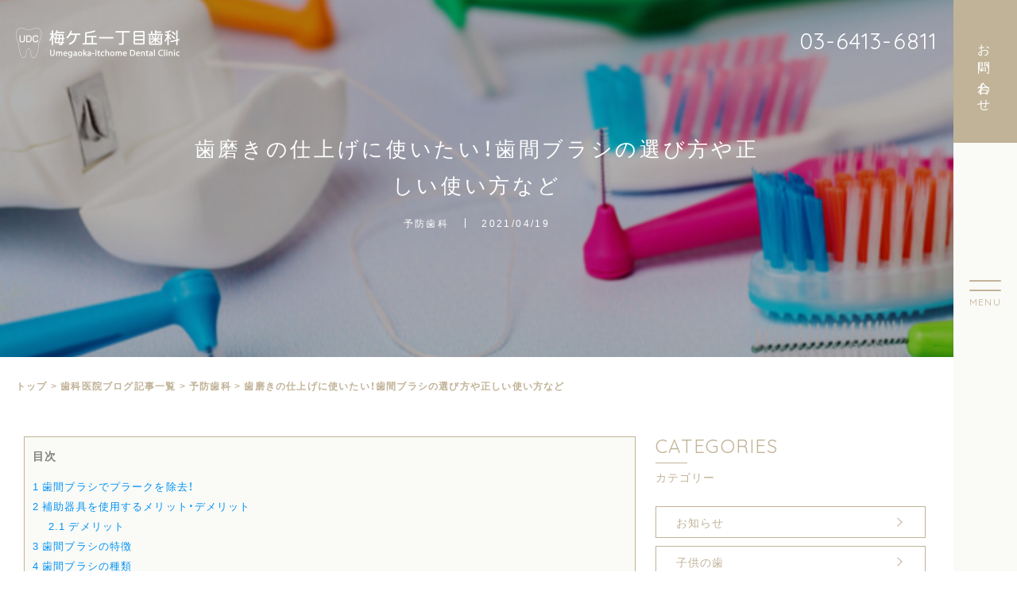

--- FILE ---
content_type: text/html; charset=UTF-8
request_url: https://umegaoka-1-shika.com/blog/i-want-to-use-my-toothpaste-to-finish-my-teeth-how-to-choose-between-the-toothpaste-and-the-right-way-to-use-it/
body_size: 15901
content:
<!DOCTYPE html>
<html lang="ja">
<head>
	<!-- Global site tag (gtag.js) - Google Analytics -->
	<script async src="https://www.googletagmanager.com/gtag/js?id=G-87RSL82MY7"></script>
	<script>
	  window.dataLayer = window.dataLayer || [];
	  function gtag(){dataLayer.push(arguments);}
	  gtag('js', new Date());
	
	  gtag('config', 'G-87RSL82MY7');
	  gtag('config', 'UA-85384959-4');

	</script>
	<meta charset="UTF-8">
	<meta http-equiv="X-UA-Compatible" content="IE=edge,chrome=1">
	<meta http-equiv="imagetoolbar" content="no">
	<meta name="format-detection" content="telephone=no,address=no,email=no">
	<meta name="viewport" content="width=device-width,initial-scale=1.0">
	
	<link rel="stylesheet" href="https://umegaoka-1-shika.com/wp/wp-content/themes/shika/style.css">
	<link rel="stylesheet" href="https://umegaoka-1-shika.com/wp/wp-content/themes/shika/assets/css/style.css">
	
	
	
	<script src="https://kit.fontawesome.com/8132235cb1.js" crossorigin="anonymous"></script>
		
	<!--[if lt IE 9]>
		<script src="https://cdnjs.cloudflare.com/ajax/libs/html5shiv/3.7.3/html5shiv.min.js"></script>
		<script src="https://cdnjs.cloudflare.com/ajax/libs/respond.js/1.4.2/respond.min.js"></script>
	<![endif]-->
	
		
	
		<!-- All in One SEO 4.1.3.4 -->
		<title>歯磨きの仕上げに使いたい！歯間ブラシの選び方や正しい使い方など | 梅ヶ丘一丁目歯科|世田谷区梅ヶ丘駅の歯医者</title>
		<meta name="description" content="梅ヶ丘一丁目歯科|世田谷区梅ヶ丘駅の歯医者 目次1 歯間ブラシでプラークを除去！2 補助器具を使用するメリット・デメリット2.1 デメリット3 歯間ブラシの特徴4 歯間ブラシの種類5 歯間ブラシの選び方6 歯間ブラシの使い方6.1 取り替え時期7 補助器具を使用す […] 目次1 歯間ブラシでプラークを除去！2 補助器具を使用するメリット・デメリット2.1 デメリット3 歯間ブラシの特徴4 歯間ブラシの種類5 歯間ブラシの選び方6 歯間ブラシの使い方6.1 取り替え時期7 補助器具を使用す […]"/>
		<meta name="robots" content="max-snippet:-1, max-image-preview:large, max-video-preview:-1"/>
		<link rel="canonical" href="https://umegaoka-1-shika.com/blog/i-want-to-use-my-toothpaste-to-finish-my-teeth-how-to-choose-between-the-toothpaste-and-the-right-way-to-use-it/" />
		<meta property="og:site_name" content="梅ヶ丘一丁目歯科|世田谷区梅ヶ丘駅の歯医者 | 梅ヶ丘一丁目歯科は小田急線「梅ヶ丘」駅から徒歩すぐのところにある歯科医院です。歯科医師として30年以上のキャリアを誇る院長が、一人ひとりに寄り添いながら歯のトラブルを解決。" />
		<meta property="og:type" content="article" />
		<meta property="og:title" content="歯磨きの仕上げに使いたい！歯間ブラシの選び方や正しい使い方など | 梅ヶ丘一丁目歯科|世田谷区梅ヶ丘駅の歯医者" />
		<meta property="og:description" content="梅ヶ丘一丁目歯科|世田谷区梅ヶ丘駅の歯医者 目次1 歯間ブラシでプラークを除去！2 補助器具を使用するメリット・デメリット2.1 デメリット3 歯間ブラシの特徴4 歯間ブラシの種類5 歯間ブラシの選び方6 歯間ブラシの使い方6.1 取り替え時期7 補助器具を使用す […] 目次1 歯間ブラシでプラークを除去！2 補助器具を使用するメリット・デメリット2.1 デメリット3 歯間ブラシの特徴4 歯間ブラシの種類5 歯間ブラシの選び方6 歯間ブラシの使い方6.1 取り替え時期7 補助器具を使用す […]" />
		<meta property="og:url" content="https://umegaoka-1-shika.com/blog/i-want-to-use-my-toothpaste-to-finish-my-teeth-how-to-choose-between-the-toothpaste-and-the-right-way-to-use-it/" />
		<meta property="og:image" content="https://umegaoka-1-shika.com/wp/wp-content/uploads/2020/12/img-blog01.jpg" />
		<meta property="og:image:secure_url" content="https://umegaoka-1-shika.com/wp/wp-content/uploads/2020/12/img-blog01.jpg" />
		<meta property="og:image:width" content="770" />
		<meta property="og:image:height" content="480" />
		<meta property="article:published_time" content="2021-04-19T06:34:41Z" />
		<meta property="article:modified_time" content="2021-08-20T09:57:08Z" />
		<meta name="twitter:card" content="summary" />
		<meta name="twitter:domain" content="umegaoka-1-shika.com" />
		<meta name="twitter:title" content="歯磨きの仕上げに使いたい！歯間ブラシの選び方や正しい使い方など | 梅ヶ丘一丁目歯科|世田谷区梅ヶ丘駅の歯医者" />
		<meta name="twitter:description" content="梅ヶ丘一丁目歯科|世田谷区梅ヶ丘駅の歯医者 目次1 歯間ブラシでプラークを除去！2 補助器具を使用するメリット・デメリット2.1 デメリット3 歯間ブラシの特徴4 歯間ブラシの種類5 歯間ブラシの選び方6 歯間ブラシの使い方6.1 取り替え時期7 補助器具を使用す […] 目次1 歯間ブラシでプラークを除去！2 補助器具を使用するメリット・デメリット2.1 デメリット3 歯間ブラシの特徴4 歯間ブラシの種類5 歯間ブラシの選び方6 歯間ブラシの使い方6.1 取り替え時期7 補助器具を使用す […]" />
		<meta name="twitter:image" content="https://umegaoka-1-shika.com/wp/wp-content/uploads/2020/12/img-blog01.jpg" />
		<script type="application/ld+json" class="aioseo-schema">
			{"@context":"https:\/\/schema.org","@graph":[{"@type":"WebSite","@id":"https:\/\/umegaoka-1-shika.com\/#website","url":"https:\/\/umegaoka-1-shika.com\/","name":"\u6885\u30f6\u4e18\u4e00\u4e01\u76ee\u6b6f\u79d1|\u4e16\u7530\u8c37\u533a\u6885\u30f6\u4e18\u99c5\u306e\u6b6f\u533b\u8005","description":"\u6885\u30f6\u4e18\u4e00\u4e01\u76ee\u6b6f\u79d1\u306f\u5c0f\u7530\u6025\u7dda\u300c\u6885\u30f6\u4e18\u300d\u99c5\u304b\u3089\u5f92\u6b69\u3059\u3050\u306e\u3068\u3053\u308d\u306b\u3042\u308b\u6b6f\u79d1\u533b\u9662\u3067\u3059\u3002\u6b6f\u79d1\u533b\u5e2b\u3068\u3057\u306630\u5e74\u4ee5\u4e0a\u306e\u30ad\u30e3\u30ea\u30a2\u3092\u8a87\u308b\u9662\u9577\u304c\u3001\u4e00\u4eba\u3072\u3068\u308a\u306b\u5bc4\u308a\u6dfb\u3044\u306a\u304c\u3089\u6b6f\u306e\u30c8\u30e9\u30d6\u30eb\u3092\u89e3\u6c7a\u3002","publisher":{"@id":"https:\/\/umegaoka-1-shika.com\/#organization"}},{"@type":"Organization","@id":"https:\/\/umegaoka-1-shika.com\/#organization","name":"\u6885\u30f6\u4e18\u4e00\u4e01\u76ee\u6b6f\u79d1","url":"https:\/\/umegaoka-1-shika.com\/","logo":{"@type":"ImageObject","@id":"https:\/\/umegaoka-1-shika.com\/#organizationLogo","url":"https:\/\/umegaoka-1-shika.com\/wp\/wp-content\/uploads\/2021\/01\/logo_sp.png","width":"412","height":"76"},"image":{"@id":"https:\/\/umegaoka-1-shika.com\/#organizationLogo"}},{"@type":"BreadcrumbList","@id":"https:\/\/umegaoka-1-shika.com\/blog\/i-want-to-use-my-toothpaste-to-finish-my-teeth-how-to-choose-between-the-toothpaste-and-the-right-way-to-use-it\/#breadcrumblist","itemListElement":[{"@type":"ListItem","@id":"https:\/\/umegaoka-1-shika.com\/#listItem","position":"1","item":{"@type":"WebPage","@id":"https:\/\/umegaoka-1-shika.com\/","name":"\u30db\u30fc\u30e0","description":"\u6885\u30f6\u4e18\u4e00\u4e01\u76ee\u6b6f\u79d1\u306f\u5c0f\u7530\u6025\u7dda\u300c\u6885\u30f6\u4e18\u300d\u99c5\u304b\u3089\u5f92\u6b69\u3059\u3050\u306e\u3068\u3053\u308d\u306b\u3042\u308b\u6b6f\u79d1\u533b\u9662\u3067\u3059\u3002\u6b6f\u79d1\u533b\u5e2b\u3068\u3057\u306630\u5e74\u4ee5\u4e0a\u306e\u30ad\u30e3\u30ea\u30a2\u3092\u8a87\u308b\u9662\u9577\u304c\u3001\u4e00\u4eba\u3072\u3068\u308a\u306b\u5bc4\u308a\u6dfb\u3044\u306a\u304c\u3089\u6b6f\u306e\u30c8\u30e9\u30d6\u30eb\u3092\u89e3\u6c7a\u3002","url":"https:\/\/umegaoka-1-shika.com\/"},"nextItem":"https:\/\/umegaoka-1-shika.com\/blog\/i-want-to-use-my-toothpaste-to-finish-my-teeth-how-to-choose-between-the-toothpaste-and-the-right-way-to-use-it\/#listItem"},{"@type":"ListItem","@id":"https:\/\/umegaoka-1-shika.com\/blog\/i-want-to-use-my-toothpaste-to-finish-my-teeth-how-to-choose-between-the-toothpaste-and-the-right-way-to-use-it\/#listItem","position":"2","item":{"@type":"WebPage","@id":"https:\/\/umegaoka-1-shika.com\/blog\/i-want-to-use-my-toothpaste-to-finish-my-teeth-how-to-choose-between-the-toothpaste-and-the-right-way-to-use-it\/","name":"\u6b6f\u78e8\u304d\u306e\u4ed5\u4e0a\u3052\u306b\u4f7f\u3044\u305f\u3044\uff01\u6b6f\u9593\u30d6\u30e9\u30b7\u306e\u9078\u3073\u65b9\u3084\u6b63\u3057\u3044\u4f7f\u3044\u65b9\u306a\u3069","description":"\u6885\u30f6\u4e18\u4e00\u4e01\u76ee\u6b6f\u79d1|\u4e16\u7530\u8c37\u533a\u6885\u30f6\u4e18\u99c5\u306e\u6b6f\u533b\u8005 \u76ee\u6b211 \u6b6f\u9593\u30d6\u30e9\u30b7\u3067\u30d7\u30e9\u30fc\u30af\u3092\u9664\u53bb\uff012 \u88dc\u52a9\u5668\u5177\u3092\u4f7f\u7528\u3059\u308b\u30e1\u30ea\u30c3\u30c8\u30fb\u30c7\u30e1\u30ea\u30c3\u30c82.1 \u30c7\u30e1\u30ea\u30c3\u30c83 \u6b6f\u9593\u30d6\u30e9\u30b7\u306e\u7279\u5fb44 \u6b6f\u9593\u30d6\u30e9\u30b7\u306e\u7a2e\u985e5 \u6b6f\u9593\u30d6\u30e9\u30b7\u306e\u9078\u3073\u65b96 \u6b6f\u9593\u30d6\u30e9\u30b7\u306e\u4f7f\u3044\u65b96.1 \u53d6\u308a\u66ff\u3048\u6642\u671f7 \u88dc\u52a9\u5668\u5177\u3092\u4f7f\u7528\u3059 [\u2026] \u76ee\u6b211 \u6b6f\u9593\u30d6\u30e9\u30b7\u3067\u30d7\u30e9\u30fc\u30af\u3092\u9664\u53bb\uff012 \u88dc\u52a9\u5668\u5177\u3092\u4f7f\u7528\u3059\u308b\u30e1\u30ea\u30c3\u30c8\u30fb\u30c7\u30e1\u30ea\u30c3\u30c82.1 \u30c7\u30e1\u30ea\u30c3\u30c83 \u6b6f\u9593\u30d6\u30e9\u30b7\u306e\u7279\u5fb44 \u6b6f\u9593\u30d6\u30e9\u30b7\u306e\u7a2e\u985e5 \u6b6f\u9593\u30d6\u30e9\u30b7\u306e\u9078\u3073\u65b96 \u6b6f\u9593\u30d6\u30e9\u30b7\u306e\u4f7f\u3044\u65b96.1 \u53d6\u308a\u66ff\u3048\u6642\u671f7 \u88dc\u52a9\u5668\u5177\u3092\u4f7f\u7528\u3059 [\u2026]","url":"https:\/\/umegaoka-1-shika.com\/blog\/i-want-to-use-my-toothpaste-to-finish-my-teeth-how-to-choose-between-the-toothpaste-and-the-right-way-to-use-it\/"},"previousItem":"https:\/\/umegaoka-1-shika.com\/#listItem"}]},{"@type":"Person","@id":"https:\/\/umegaoka-1-shika.com\/blog\/author\/umegaoka1\/#author","url":"https:\/\/umegaoka-1-shika.com\/blog\/author\/umegaoka1\/","name":"umegaoka1","image":{"@type":"ImageObject","@id":"https:\/\/umegaoka-1-shika.com\/blog\/i-want-to-use-my-toothpaste-to-finish-my-teeth-how-to-choose-between-the-toothpaste-and-the-right-way-to-use-it\/#authorImage","url":"https:\/\/secure.gravatar.com\/avatar\/8389c86f7adae90ae0124634439249d0e6703ca68c02a8e67c232fadaf21ca98?s=96&d=mm&r=g","width":"96","height":"96","caption":"umegaoka1"}},{"@type":"WebPage","@id":"https:\/\/umegaoka-1-shika.com\/blog\/i-want-to-use-my-toothpaste-to-finish-my-teeth-how-to-choose-between-the-toothpaste-and-the-right-way-to-use-it\/#webpage","url":"https:\/\/umegaoka-1-shika.com\/blog\/i-want-to-use-my-toothpaste-to-finish-my-teeth-how-to-choose-between-the-toothpaste-and-the-right-way-to-use-it\/","name":"\u6b6f\u78e8\u304d\u306e\u4ed5\u4e0a\u3052\u306b\u4f7f\u3044\u305f\u3044\uff01\u6b6f\u9593\u30d6\u30e9\u30b7\u306e\u9078\u3073\u65b9\u3084\u6b63\u3057\u3044\u4f7f\u3044\u65b9\u306a\u3069 | \u6885\u30f6\u4e18\u4e00\u4e01\u76ee\u6b6f\u79d1|\u4e16\u7530\u8c37\u533a\u6885\u30f6\u4e18\u99c5\u306e\u6b6f\u533b\u8005","description":"\u6885\u30f6\u4e18\u4e00\u4e01\u76ee\u6b6f\u79d1|\u4e16\u7530\u8c37\u533a\u6885\u30f6\u4e18\u99c5\u306e\u6b6f\u533b\u8005 \u76ee\u6b211 \u6b6f\u9593\u30d6\u30e9\u30b7\u3067\u30d7\u30e9\u30fc\u30af\u3092\u9664\u53bb\uff012 \u88dc\u52a9\u5668\u5177\u3092\u4f7f\u7528\u3059\u308b\u30e1\u30ea\u30c3\u30c8\u30fb\u30c7\u30e1\u30ea\u30c3\u30c82.1 \u30c7\u30e1\u30ea\u30c3\u30c83 \u6b6f\u9593\u30d6\u30e9\u30b7\u306e\u7279\u5fb44 \u6b6f\u9593\u30d6\u30e9\u30b7\u306e\u7a2e\u985e5 \u6b6f\u9593\u30d6\u30e9\u30b7\u306e\u9078\u3073\u65b96 \u6b6f\u9593\u30d6\u30e9\u30b7\u306e\u4f7f\u3044\u65b96.1 \u53d6\u308a\u66ff\u3048\u6642\u671f7 \u88dc\u52a9\u5668\u5177\u3092\u4f7f\u7528\u3059 [\u2026] \u76ee\u6b211 \u6b6f\u9593\u30d6\u30e9\u30b7\u3067\u30d7\u30e9\u30fc\u30af\u3092\u9664\u53bb\uff012 \u88dc\u52a9\u5668\u5177\u3092\u4f7f\u7528\u3059\u308b\u30e1\u30ea\u30c3\u30c8\u30fb\u30c7\u30e1\u30ea\u30c3\u30c82.1 \u30c7\u30e1\u30ea\u30c3\u30c83 \u6b6f\u9593\u30d6\u30e9\u30b7\u306e\u7279\u5fb44 \u6b6f\u9593\u30d6\u30e9\u30b7\u306e\u7a2e\u985e5 \u6b6f\u9593\u30d6\u30e9\u30b7\u306e\u9078\u3073\u65b96 \u6b6f\u9593\u30d6\u30e9\u30b7\u306e\u4f7f\u3044\u65b96.1 \u53d6\u308a\u66ff\u3048\u6642\u671f7 \u88dc\u52a9\u5668\u5177\u3092\u4f7f\u7528\u3059 [\u2026]","inLanguage":"ja","isPartOf":{"@id":"https:\/\/umegaoka-1-shika.com\/#website"},"breadcrumb":{"@id":"https:\/\/umegaoka-1-shika.com\/blog\/i-want-to-use-my-toothpaste-to-finish-my-teeth-how-to-choose-between-the-toothpaste-and-the-right-way-to-use-it\/#breadcrumblist"},"author":"https:\/\/umegaoka-1-shika.com\/blog\/author\/umegaoka1\/#author","creator":"https:\/\/umegaoka-1-shika.com\/blog\/author\/umegaoka1\/#author","image":{"@type":"ImageObject","@id":"https:\/\/umegaoka-1-shika.com\/#mainImage","url":"https:\/\/umegaoka-1-shika.com\/wp\/wp-content\/uploads\/2021\/04\/shutterstock_1762910765.jpg","width":"600","height":"300"},"primaryImageOfPage":{"@id":"https:\/\/umegaoka-1-shika.com\/blog\/i-want-to-use-my-toothpaste-to-finish-my-teeth-how-to-choose-between-the-toothpaste-and-the-right-way-to-use-it\/#mainImage"},"datePublished":"2021-04-19T06:34:41+09:00","dateModified":"2021-08-20T09:57:08+09:00"},{"@type":"BlogPosting","@id":"https:\/\/umegaoka-1-shika.com\/blog\/i-want-to-use-my-toothpaste-to-finish-my-teeth-how-to-choose-between-the-toothpaste-and-the-right-way-to-use-it\/#blogposting","name":"\u6b6f\u78e8\u304d\u306e\u4ed5\u4e0a\u3052\u306b\u4f7f\u3044\u305f\u3044\uff01\u6b6f\u9593\u30d6\u30e9\u30b7\u306e\u9078\u3073\u65b9\u3084\u6b63\u3057\u3044\u4f7f\u3044\u65b9\u306a\u3069 | \u6885\u30f6\u4e18\u4e00\u4e01\u76ee\u6b6f\u79d1|\u4e16\u7530\u8c37\u533a\u6885\u30f6\u4e18\u99c5\u306e\u6b6f\u533b\u8005","description":"\u6885\u30f6\u4e18\u4e00\u4e01\u76ee\u6b6f\u79d1|\u4e16\u7530\u8c37\u533a\u6885\u30f6\u4e18\u99c5\u306e\u6b6f\u533b\u8005 \u76ee\u6b211 \u6b6f\u9593\u30d6\u30e9\u30b7\u3067\u30d7\u30e9\u30fc\u30af\u3092\u9664\u53bb\uff012 \u88dc\u52a9\u5668\u5177\u3092\u4f7f\u7528\u3059\u308b\u30e1\u30ea\u30c3\u30c8\u30fb\u30c7\u30e1\u30ea\u30c3\u30c82.1 \u30c7\u30e1\u30ea\u30c3\u30c83 \u6b6f\u9593\u30d6\u30e9\u30b7\u306e\u7279\u5fb44 \u6b6f\u9593\u30d6\u30e9\u30b7\u306e\u7a2e\u985e5 \u6b6f\u9593\u30d6\u30e9\u30b7\u306e\u9078\u3073\u65b96 \u6b6f\u9593\u30d6\u30e9\u30b7\u306e\u4f7f\u3044\u65b96.1 \u53d6\u308a\u66ff\u3048\u6642\u671f7 \u88dc\u52a9\u5668\u5177\u3092\u4f7f\u7528\u3059 [\u2026] \u76ee\u6b211 \u6b6f\u9593\u30d6\u30e9\u30b7\u3067\u30d7\u30e9\u30fc\u30af\u3092\u9664\u53bb\uff012 \u88dc\u52a9\u5668\u5177\u3092\u4f7f\u7528\u3059\u308b\u30e1\u30ea\u30c3\u30c8\u30fb\u30c7\u30e1\u30ea\u30c3\u30c82.1 \u30c7\u30e1\u30ea\u30c3\u30c83 \u6b6f\u9593\u30d6\u30e9\u30b7\u306e\u7279\u5fb44 \u6b6f\u9593\u30d6\u30e9\u30b7\u306e\u7a2e\u985e5 \u6b6f\u9593\u30d6\u30e9\u30b7\u306e\u9078\u3073\u65b96 \u6b6f\u9593\u30d6\u30e9\u30b7\u306e\u4f7f\u3044\u65b96.1 \u53d6\u308a\u66ff\u3048\u6642\u671f7 \u88dc\u52a9\u5668\u5177\u3092\u4f7f\u7528\u3059 [\u2026]","headline":"\u6b6f\u78e8\u304d\u306e\u4ed5\u4e0a\u3052\u306b\u4f7f\u3044\u305f\u3044\uff01\u6b6f\u9593\u30d6\u30e9\u30b7\u306e\u9078\u3073\u65b9\u3084\u6b63\u3057\u3044\u4f7f\u3044\u65b9\u306a\u3069","author":{"@id":"https:\/\/umegaoka-1-shika.com\/blog\/author\/umegaoka1\/#author"},"publisher":{"@id":"https:\/\/umegaoka-1-shika.com\/#organization"},"datePublished":"2021-04-19T06:34:41+09:00","dateModified":"2021-08-20T09:57:08+09:00","articleSection":"\u4e88\u9632\u6b6f\u79d1, \u6b6f\u533b\u8005, \u6b6f\u78e8\u304d, \u88dc\u52a9\u5668\u5177","mainEntityOfPage":{"@id":"https:\/\/umegaoka-1-shika.com\/blog\/i-want-to-use-my-toothpaste-to-finish-my-teeth-how-to-choose-between-the-toothpaste-and-the-right-way-to-use-it\/#webpage"},"isPartOf":{"@id":"https:\/\/umegaoka-1-shika.com\/blog\/i-want-to-use-my-toothpaste-to-finish-my-teeth-how-to-choose-between-the-toothpaste-and-the-right-way-to-use-it\/#webpage"},"image":{"@type":"ImageObject","@id":"https:\/\/umegaoka-1-shika.com\/#articleImage","url":"https:\/\/umegaoka-1-shika.com\/wp\/wp-content\/uploads\/2021\/04\/shutterstock_1762910765.jpg","width":"600","height":"300"}}]}
		</script>
		<!-- All in One SEO -->

<link rel="alternate" type="application/rss+xml" title="梅ヶ丘一丁目歯科|世田谷区梅ヶ丘駅の歯医者 &raquo; 歯磨きの仕上げに使いたい！歯間ブラシの選び方や正しい使い方など のコメントのフィード" href="https://umegaoka-1-shika.com/blog/i-want-to-use-my-toothpaste-to-finish-my-teeth-how-to-choose-between-the-toothpaste-and-the-right-way-to-use-it/feed/" />
<link rel="alternate" title="oEmbed (JSON)" type="application/json+oembed" href="https://umegaoka-1-shika.com/wp-json/oembed/1.0/embed?url=https%3A%2F%2Fumegaoka-1-shika.com%2Fblog%2Fi-want-to-use-my-toothpaste-to-finish-my-teeth-how-to-choose-between-the-toothpaste-and-the-right-way-to-use-it%2F" />
<link rel="alternate" title="oEmbed (XML)" type="text/xml+oembed" href="https://umegaoka-1-shika.com/wp-json/oembed/1.0/embed?url=https%3A%2F%2Fumegaoka-1-shika.com%2Fblog%2Fi-want-to-use-my-toothpaste-to-finish-my-teeth-how-to-choose-between-the-toothpaste-and-the-right-way-to-use-it%2F&#038;format=xml" />
<style id='wp-img-auto-sizes-contain-inline-css' type='text/css'>
img:is([sizes=auto i],[sizes^="auto," i]){contain-intrinsic-size:3000px 1500px}
/*# sourceURL=wp-img-auto-sizes-contain-inline-css */
</style>
<style id='wp-block-library-inline-css' type='text/css'>
:root{--wp-block-synced-color:#7a00df;--wp-block-synced-color--rgb:122,0,223;--wp-bound-block-color:var(--wp-block-synced-color);--wp-editor-canvas-background:#ddd;--wp-admin-theme-color:#007cba;--wp-admin-theme-color--rgb:0,124,186;--wp-admin-theme-color-darker-10:#006ba1;--wp-admin-theme-color-darker-10--rgb:0,107,160.5;--wp-admin-theme-color-darker-20:#005a87;--wp-admin-theme-color-darker-20--rgb:0,90,135;--wp-admin-border-width-focus:2px}@media (min-resolution:192dpi){:root{--wp-admin-border-width-focus:1.5px}}.wp-element-button{cursor:pointer}:root .has-very-light-gray-background-color{background-color:#eee}:root .has-very-dark-gray-background-color{background-color:#313131}:root .has-very-light-gray-color{color:#eee}:root .has-very-dark-gray-color{color:#313131}:root .has-vivid-green-cyan-to-vivid-cyan-blue-gradient-background{background:linear-gradient(135deg,#00d084,#0693e3)}:root .has-purple-crush-gradient-background{background:linear-gradient(135deg,#34e2e4,#4721fb 50%,#ab1dfe)}:root .has-hazy-dawn-gradient-background{background:linear-gradient(135deg,#faaca8,#dad0ec)}:root .has-subdued-olive-gradient-background{background:linear-gradient(135deg,#fafae1,#67a671)}:root .has-atomic-cream-gradient-background{background:linear-gradient(135deg,#fdd79a,#004a59)}:root .has-nightshade-gradient-background{background:linear-gradient(135deg,#330968,#31cdcf)}:root .has-midnight-gradient-background{background:linear-gradient(135deg,#020381,#2874fc)}:root{--wp--preset--font-size--normal:16px;--wp--preset--font-size--huge:42px}.has-regular-font-size{font-size:1em}.has-larger-font-size{font-size:2.625em}.has-normal-font-size{font-size:var(--wp--preset--font-size--normal)}.has-huge-font-size{font-size:var(--wp--preset--font-size--huge)}.has-text-align-center{text-align:center}.has-text-align-left{text-align:left}.has-text-align-right{text-align:right}.has-fit-text{white-space:nowrap!important}#end-resizable-editor-section{display:none}.aligncenter{clear:both}.items-justified-left{justify-content:flex-start}.items-justified-center{justify-content:center}.items-justified-right{justify-content:flex-end}.items-justified-space-between{justify-content:space-between}.screen-reader-text{border:0;clip-path:inset(50%);height:1px;margin:-1px;overflow:hidden;padding:0;position:absolute;width:1px;word-wrap:normal!important}.screen-reader-text:focus{background-color:#ddd;clip-path:none;color:#444;display:block;font-size:1em;height:auto;left:5px;line-height:normal;padding:15px 23px 14px;text-decoration:none;top:5px;width:auto;z-index:100000}html :where(.has-border-color){border-style:solid}html :where([style*=border-top-color]){border-top-style:solid}html :where([style*=border-right-color]){border-right-style:solid}html :where([style*=border-bottom-color]){border-bottom-style:solid}html :where([style*=border-left-color]){border-left-style:solid}html :where([style*=border-width]){border-style:solid}html :where([style*=border-top-width]){border-top-style:solid}html :where([style*=border-right-width]){border-right-style:solid}html :where([style*=border-bottom-width]){border-bottom-style:solid}html :where([style*=border-left-width]){border-left-style:solid}html :where(img[class*=wp-image-]){height:auto;max-width:100%}:where(figure){margin:0 0 1em}html :where(.is-position-sticky){--wp-admin--admin-bar--position-offset:var(--wp-admin--admin-bar--height,0px)}@media screen and (max-width:600px){html :where(.is-position-sticky){--wp-admin--admin-bar--position-offset:0px}}
/*wp_block_styles_on_demand_placeholder:6970aba4a1b4e*/
/*# sourceURL=wp-block-library-inline-css */
</style>
<style id='classic-theme-styles-inline-css' type='text/css'>
/*! This file is auto-generated */
.wp-block-button__link{color:#fff;background-color:#32373c;border-radius:9999px;box-shadow:none;text-decoration:none;padding:calc(.667em + 2px) calc(1.333em + 2px);font-size:1.125em}.wp-block-file__button{background:#32373c;color:#fff;text-decoration:none}
/*# sourceURL=/wp-includes/css/classic-themes.min.css */
</style>
<link rel='stylesheet' id='contact-form-7-css' href='https://umegaoka-1-shika.com/wp/wp-content/plugins/contact-form-7/includes/css/styles.css?ver=5.4.2' type='text/css' media='all' />
<link rel='stylesheet' id='toc-screen-css' href='https://umegaoka-1-shika.com/wp/wp-content/plugins/table-of-contents-plus/screen.min.css?ver=2106' type='text/css' media='all' />
<link rel="https://api.w.org/" href="https://umegaoka-1-shika.com/wp-json/" /><link rel="alternate" title="JSON" type="application/json" href="https://umegaoka-1-shika.com/wp-json/wp/v2/posts/360" /><style type="text/css">div#toc_container {background: #FAFAF6;border: 1px solid #C1B398;width: 100%;}</style><link rel="apple-touch-icon" sizes="180x180" href="/wp/wp-content/uploads/fbrfg/apple-touch-icon.png">
<link rel="icon" type="image/png" sizes="32x32" href="/wp/wp-content/uploads/fbrfg/favicon-32x32.png">
<link rel="icon" type="image/png" sizes="16x16" href="/wp/wp-content/uploads/fbrfg/favicon-16x16.png">
<link rel="manifest" href="/wp/wp-content/uploads/fbrfg/site.webmanifest">
<link rel="mask-icon" href="/wp/wp-content/uploads/fbrfg/safari-pinned-tab.svg" color="#5bbad5">
<link rel="shortcut icon" href="/wp/wp-content/uploads/fbrfg/favicon.ico">
<meta name="msapplication-TileColor" content="#ffffff">
<meta name="msapplication-config" content="/wp/wp-content/uploads/fbrfg/browserconfig.xml">
<meta name="theme-color" content="#ffffff"><style type="text/css">.recentcomments a{display:inline !important;padding:0 !important;margin:0 !important;}</style>	
	<style type="text/css" media="screen">
		.toc_title{
			text-align: left !important;
		}
		
		#sitemap_list li li{
			background: none;
			position: relative;
		}
		#sitemap_list li li::before{
			content: '';
			display: block;
			width: 4px;
			height: 4px;
			border-radius: 50%;
			background-color: #ae9f87;
			position: absolute;
			top:50%;
			left: 0;
			margin-top: -2px;
		}
		
		#form_submit{
			opacity: 0;
		    position: absolute;
		    z-index: 100;
		    width: 100%;
		    height: 100%;
		    top: 0;
		    left: 0;
		    right: 0;
		    bottom: 0;
		    font-size: 0;
		    cursor: pointer;
		}
	</style>
</head>
<body>
	<div id="wrapper">
		<div class="copy_side">
			<p>&copy;Umegaoka-itchome Dental Clinic</p>
		</div>
		<header>
			<div id="header">
				<div class="sp_button">
					<a href="tel:03-6413-6811" class="phone_button"><i class="fas fa-phone"></i>電話で予約</a>
				</div>
				<div class="header_inner cf">
										<div class="header_logo">
						<a href="https://umegaoka-1-shika.com/">
							<img src="https://umegaoka-1-shika.com/wp/wp-content/themes/shika/assets/images/common/logo@2x.png" alt="歯磨きの仕上げに使いたい！歯間ブラシの選び方や正しい使い方など | 梅ヶ丘一丁目歯科|世田谷区梅ヶ丘駅の歯医者梅ヶ丘一丁目歯科|世田谷区梅ヶ丘駅の歯医者" class="pc2_view">
							<img src="https://umegaoka-1-shika.com/wp/wp-content/themes/shika/assets/images/common/logo_sp.png" alt="歯磨きの仕上げに使いたい！歯間ブラシの選び方や正しい使い方など | 梅ヶ丘一丁目歯科|世田谷区梅ヶ丘駅の歯医者梅ヶ丘一丁目歯科|世田谷区梅ヶ丘駅の歯医者" class="sp2_view">
						</a>
					</div>
					
										
					
					<a class="sp-trigger menu-trigger">
						<span></span>
						<span></span>
					</a>
					
					<a href="tel:03-6413-6811" class="info_phone font_roboto"><i class="fas fa-phone"></i> 03-6413-6811</a>
				</div>
				
				
				
				<div class="header_side cf">
					<a href="#info_wrap" class="header_side_top cf">
						<span class="header_side_top_txt">お問い合わせ</span>
					</a>
					
					<a class="menu-trigger">
						<span></span>
						<span></span>
					</a>
					
					<ul class="header_side_bottom cf">
<!--
						<li>
							<a href="" target="_blank"><i class="fab fa-facebook-f"></i></a>
						</li>
-->
						<li>
							<a href="https://umegaoka-1-shika.com/contact"><i class="far fa-envelope"></i></i></a>
						</li>
					</ul>
				</div>
			</div>
			<div id="nav_wrap" class="js_height">
				<div class="nav_wrap_inner">
					<span class="nav_logo">
						<img src="https://umegaoka-1-shika.com/wp/wp-content/themes/shika/assets/images/common/nav_logo.png" alt="" class="">
					</span>
					<a href="tel:03-6413-6811" class="nav_phone font_roboto"><i class="fas fa-phone"></i>03-6413-6811</a>
					<nav>
						<ul class="header_menu">
							<li class="">
								<a href="https://umegaoka-1-shika.com/about">当医院について</a>
							</li>
							<li class="">
								<a href="https://umegaoka-1-shika.com/treatment">治療について</a>
							</li>
							<li class="">
								<a href="https://umegaoka-1-shika.com/mouth">矯正歯科</a>
							</li>
							<li class="">
								<a href="https://umegaoka-1-shika.com/blog">医院ブログ</a>
							</li>
							<li class="">
								<a href="https://umegaoka-1-shika.com/contact">お問い合わせ</a>
							</li>
							<li class="">
								<a href="https://umegaoka-1-shika.com/privacy">プライバシーポリシー</a>
							</li>　　
						</ul>
					</nav>
					<p class="nav_addr">
						東京都世田谷区梅丘一丁目16番3号
						<a href="https://goo.gl/maps/gXwLT8gVCrXHtm968" class="nav_link"><i class="fas fa-map-marker-alt"></i> Google Map</a>
					</p>
					
					
				</div>
			</div>
		</header>		<div id="content">
			<section id="hero_wrap_bottom" class="cf">
				<div class="hero_wrap_bottom_inner" style="background-image: url(https://umegaoka-1-shika.com/wp/wp-content/uploads/2021/04/shutterstock_1762910765.jpg)">
					<div class="hero_wrap_bottom_bg">
						<div class="bottom_ttl_blog">
							<h1 class="blog_ttl fadetxt js_split_txt">
								歯磨きの仕上げに使いたい！歯間ブラシの選び方や正しい使い方など							</h1>
							<ul class="blog_ttl_cat fademove">
								<li>
									<a href="https://umegaoka-1-shika.com/blog/category/cat-preventive/" style="color: #fff;">予防歯科</a>								</li>
								<li>
									2021/04/19								</li>
							</ul>
						</div>
					</div>
				</div>
			</section>
			<div id="bread" class="bg-white">
				<div id="bread_inner" class="cf">
					<nav>
						<ul>
							<li class="bold"><a href="https://umegaoka-1-shika.com/" class="home">トップ</a></li>
							<li class="bold">&gt;</li>
							<li class="bold"><a href="https://umegaoka-1-shika.com/blog">⻭科医院ブログ記事一覧</a></li>
							<li class="bold">&gt;</li>
							<li class="bold"><a href="https://umegaoka-1-shika.com/blog/category/cat-preventive/">予防歯科</a></li>
							<li class="bold">&gt;</li>
							<li class="bold">歯磨きの仕上げに使いたい！歯間ブラシの選び方や正しい使い方など</li>
						</ul>
					</nav>
				</div>
			</div>
			
			<section class="content_wrap cf pt_40">
				<div class="content_wrap_inner cf blog_wrap">
					<main id="main">
						<div class="main_inner">
							<article class="post_single">
								<div class="post_contents_wrap">
									<div class="post_contents">
										<div id="toc_container" class="no_bullets"><p class="toc_title">目次</p><ul class="toc_list"><li><a href="#i"><span class="toc_number toc_depth_1">1</span> 歯間ブラシでプラークを除去！</a></li><li><a href="#i-2"><span class="toc_number toc_depth_1">2</span> 補助器具を使用するメリット・デメリット</a><ul><li><a href="#i-3"><span class="toc_number toc_depth_2">2.1</span> デメリット</a></li></ul></li><li><a href="#i-4"><span class="toc_number toc_depth_1">3</span> 歯間ブラシの特徴</a></li><li><a href="#i-5"><span class="toc_number toc_depth_1">4</span> 歯間ブラシの種類</a></li><li><a href="#i-6"><span class="toc_number toc_depth_1">5</span> 歯間ブラシの選び方</a></li><li><a href="#i-7"><span class="toc_number toc_depth_1">6</span> 歯間ブラシの使い方</a><ul><li><a href="#i-8"><span class="toc_number toc_depth_2">6.1</span> 取り替え時期</a></li></ul></li><li><a href="#i-9"><span class="toc_number toc_depth_1">7</span> 補助器具を使用すると出血する！</a><ul><li><a href="#1"><span class="toc_number toc_depth_2">7.1</span> （1）使用用法が間違っている</a></li><li><a href="#2"><span class="toc_number toc_depth_2">7.2</span> （2）お薬の服用</a></li><li><a href="#3"><span class="toc_number toc_depth_2">7.3</span> （3）疾患によるもの</a></li></ul></li><li><a href="#i-10"><span class="toc_number toc_depth_1">8</span> 使用のタイミングや注意点</a><ul><li><a href="#i-11"><span class="toc_number toc_depth_2">8.1</span> ・歯磨き後</a></li><li><a href="#i-12"><span class="toc_number toc_depth_2">8.2</span> ・力を入れない</a></li><li><a href="#i-13"><span class="toc_number toc_depth_2">8.3</span> ・鏡をみる</a></li></ul></li><li><a href="#i-14"><span class="toc_number toc_depth_1">9</span> 歯の健康をチェックしよう</a></li></ul></div>
<h2><span id="i">歯間ブラシでプラークを除去！</span></h2>
<p>歯磨きの後、歯間ブラシやデンタルフロスなどの補助器具を使用しブラシが届きにくい歯と歯の間のお掃除をしていますか？<br />
虫歯や歯周病の原因となるプラーク（歯垢）を除去できる補助器具の使用は重要です。<br />
ただ、使い方が分からなければせっかくの効果も半減してしまいます。</p>
<p>今回は、正しい歯間ブラシの使い方や選び方などをご説明します。</p>
<h2><span id="i-2">補助器具を使用するメリット・デメリット</span></h2>
<div id="attachment_565" class="wp-caption aligncenter"><img fetchpriority="high" decoding="async" class="size-full wp-image-565 fademove" src="https://umegaoka-1-shika.com/wp/wp-content/uploads/2021/04/shutterstock_1762910771.jpg" alt="" width="600" height="300" /><p class="wp-caption-text">画像：<a href="https://www.shutterstock.com/ja/image-photo/interdental-toothbrush-cleaning-between-teeth-against-1762910771" target="_blank" rel="noopener">shutterstock</a></p></div>
<p><strong>（1）歯垢（プラーク）の除去率が大幅アップ！</strong></p>
<p>「歯ブラシで丁寧に歯を磨けば問題ないのでは。わざわざ歯間ブラシやデンタルフロスを使わなくてもいいんじゃないか」と考える方もいるのではないでしょうか。</p>
<p>しかし、正しい歯磨きをしても歯ブラシ1本で奥歯や歯と歯の間（歯間部）などにブラシ部分は届きにくく、どうしても歯垢（プラーク）や食べカスが残ってしまいます。</p>
<p>歯ブラシのみの歯垢除去率は60％しかありません。ですが、歯ブラシと歯間ブラシを併用すると歯垢（プラーク）や食べカスを約95％も除去することができます。（※1）</p>
<p>歯磨き後は、歯間ブラシなどの補助器具を使い、磨き残した歯垢（プラーク）や食べカスを丁寧に除去し虫歯や歯周病を予防しましょう。</p>
<p><strong>（2）口臭予防</strong></p>
<p>補助器具を使用して歯垢（プラーク）や食べカスを除去することは口臭予防にも繋がります。歯垢（プラーク）や食べカスがお口の中に残り、虫歯や歯周病になってしまうと不快な臭いを発生させてしまいます。</p>
<p>特に歯周病は、痛みなく進行するので発見が遅くなる傾向にあります。気がついたときには、出血や膿が出てしまい強い口臭が発生します。歯周病は早期発見が大切です。違和感を感じた場合は梅ヶ丘にある歯医者に相談しましょう。</p>
<h3><span id="i-3">デメリット</span></h3>
<p><strong>（1）歯茎を傷つけてしまう可能性が……</strong></p>
<p>補助器具を使用し慣れていない人は、つい力が入ってしまい歯茎を傷つけてしまう場合があります。デンタルフロスは、細い繊維（フィラメント）を束ねて糸状にしたものですが、歯間ブラシは針金やナイロンが使用されており毛先に硬さがあるので注意が必要です。</p>
<p><strong>（2）経済的な負担</strong></p>
<p>補助器具は使い捨てになるので、歯ブラシ1本に比べると経済的な負担が掛かります。しかし、虫歯や歯周病になると歯医者に通うことになり経済的な負担だけでなく治療により時間も奪われてしまいます。</p>
<p>そうならないためにも、歯磨きに補助器具を併用し梅ヶ丘にある歯科医院で定期的な歯科検診を受けましょう。</p>
<h2><span id="i-4">歯間ブラシの特徴</span></h2>
<p>歯間ブラシは持ち手の先の針金にナイロンの毛がついたものとゴム製の2種類がある小さなブラシです。<br />
歯周病にかかったり、加齢で歯茎が退縮してしまうと、歯と歯の間に三角形の隙間が生まれます。<br />
この部分のお掃除に歯間ブラシが最適といわれています。</p>
<h2><span id="i-5">歯間ブラシの種類</span></h2>
<div id="attachment_566" class="wp-caption aligncenter"><img decoding="async" class="size-full wp-image-566 fademove" src="https://umegaoka-1-shika.com/wp/wp-content/uploads/2021/04/shutterstock_1103211020.jpg" alt="" width="600" height="300" /><p class="wp-caption-text">画像：<a href="https://www.shutterstock.com/ja/image-photo/interdental-brushes-on-white-background-1103211020" target="_blank" rel="noopener">shutterstock</a></p></div>
<p><strong>・ナイロンタイプ（L字型）<br />
</strong></p>
<p>前歯にも奥歯にも使いやすく歯垢除去力が高い特徴があります。</p>
<p><strong>・ゴムタイプ（L字型）</strong></p>
<p>初めての歯間ブラシを使用する人ににおすすめです。こちらも前歯にも奥歯にも使いやすい歯間ブラシです。</p>
<p><strong>ゴムタイプ（I字型）</strong></p>
<p>前歯に使いやすく初めての歯間ブラシを使用する人ににおすすめです。</p>
<h2><span id="i-6">歯間ブラシの選び方</span></h2>
<p>歯間ブラシはサイズ選びが大切です。一般的に〜0.8mmのSSSサイズから1.2〜1.5mmのMサイズがあります。どのサイズを選んでいいのか分からない場合は、一番小さなサイズから試してみましょう。</p>
<p>一番小さなサイズでも歯と歯の間に入りづらい、入らないという場合は歯医者に相談するか、デンタルフロスに変更してみましょう。</p>
<h2><span id="i-7">歯間ブラシの使い方</span></h2>
<p>（1）鉛筆を持つように持ち、必ず鏡を見ながら歯と歯の間に斜めからゆっくり挿入します。この際、力を入れすぎて歯肉を傷つけないように注意してください。</p>
<p>（2）歯間ブラシを水平にして、歯面に沿わせ2〜3回往復させましょう。特に奥歯は、外側と内側の両方向からお掃除するとより効果的です。この時も力加減に気をつけてください。</p>
<p>（3）隣り合った歯それぞれに軽く当てながらお掃除しましょう。入りづらい場合は無理をしないようにしてください。</p>
<p>（4）お掃除が終わったら流水でキレイに洗い、風通しの良い場所でしっかり乾燥させてください。</p>
<h3><span id="i-8">取り替え時期</span></h3>
<p>歯間ブラシは、ナイロン毛が乱れたり、針金が露出したり、折れやすくなったら歯ぐきを傷つける可能性が高くなるので取り替えましょう。</p>
<p>また、商品によっては使い捨てのものもあるので、取扱説明書を読み適切に使用するよう心がけてください。</p>
<h2><span id="i-9">補助器具を使用すると出血する！</span></h2>
<p>歯間ブラシやデンタルフロスを使用すると出血してしまうという人もいると思います。歯茎の出血の原因はほとんどが歯周病と考えられるのですが、他の要因もあるのでご説明します。</p>
<h3><span id="1">（1）使用用法が間違っている</span></h3>
<p>歯間ブラシが引っ掛かり力づくで引き抜いたり、力を入れて往復させ歯茎を傷つけると出血します。また、歯茎が炎症しているときはちょっとした刺激でも出血する場合があります。</p>
<p>まずは、正しい歯間ブラシの使い方を覚えるようにしましょう。出血が長引く場合は、歯医者に相談してみましょう。</p>
<h3><span id="2">（2）お薬の服用</span></h3>
<p>抗血小板薬や抗凝固薬を服用していると歯茎から出血する場合があります。血液をさらさらにしてくれるお薬は、血液が止まりにくい特徴があるので注意が必要です。</p>
<h3><span id="3">（3）疾患によるもの</span></h3>
<p>血友病、白血病、再生不良性貧血、血小板減少性紫斑病、ネフローゼ症候群などの病気で歯茎から出血する場合があります。</p>
<p>もし、歯ブラシや補助器具を正しく使っているのに、歯茎の炎症も腫れもないのに出血する、出血が何日も続くなどの症状がある場合は病気の可能性もあるので医師に相談しましょう。</p>
<p>また、出血するのがイヤで補助器具の使用をやめてしまう人もいると思います。しかし、補助器具の使用を続けることで歯茎の腫れが治り引き締まっていきます。</p>
<p>さらに、出血や口臭もなくなってくるので、出血したからといってすぐにやめるのではなく根気よく続けることが大切です。</p>
<h2><span id="i-10">使用のタイミングや注意点</span></h2>
<h3><span id="i-11">・歯磨き後</span></h3>
<p>歯間ブラシやデンタルフロスの使用タイミングは、歯磨き後をおすすめします。回数は1日1回でも構いません。歯磨きで除去できなかった汚れ、歯ブラシが届きにく箇所を意識しましょう。</p>
<h3><span id="i-12">・力を入れない</span></h3>
<p>歯と歯の間にスムーズに入り、動かしている間も違和感ないサイズのものを選びましょう。挿入するときも、お掃除中も力を入れないよう気をつけてください。力を入れないと動かない場合は使用をやめ歯医者に相談してください。</p>
<h3><span id="i-13">・鏡をみる</span></h3>
<p>正しく使用できているか確認の為にも鏡をみながら使用してください。歯と歯の間の隙間が異なる場合は、隙間に合うサイズの歯間ブラシを使用するようにしましょう。</p>
<h2><span id="i-14">歯の健康をチェックしよう</span></h2>
<div id="attachment_367" class="wp-caption aligncenter"><img decoding="async" class="size-full wp-image-367 fademove" src="https://umegaoka-1-shika.com/wp/wp-content/uploads/2021/04/39b7e4311b2ffceb448dde3992fe18d1.png" alt="" width="600" height="400" /><p class="wp-caption-text">出典：<a href="https://www.shutterstock.com/ja/image-photo/dentist-404196883" target="_blank" rel="noopener">shutterstock</a></p></div>
<p>歯磨きに補助器具を併用することで、お口の中の汚れをキレイに除去することができます。お口の中を衛生的に保つことは虫歯や歯周病予防、口臭予防にも繋がります。</p>
<p>ですが、お口の中が本当にキレイになっているのかご自分でチェックするのは難しいものです。歯の健康を維持するためにも2〜3ヶ月に一度、梅ヶ丘にある歯科医院での定期検診をおすすめします。</p>
<p>自分の歯で一生を過ごせるよう。何かありましたら気軽にご相談ください。</p>
<p>【関連記事】<a href="https://umegaoka-1-shika.com/blog/50" target="_blank" rel="noopener">「自分の歯で一生を過ごす」そのために必要なこと</a></p>
<p>（※1）<a href="https://www.lion-dent-health.or.jp/labo/article/care/02.htm" target="_blank" rel="noopener">ライオン歯科衛生研究所</a><br />
画像：Nata Studio/shutterstock<br />
画像：Jesus Keller/shutterstock<br />
画像：Billion Photos/shutterstock</p>
																				<blockquote><p><strong>梅ヶ丘一丁目歯科 院長 堀籠眞一（ほりごめ まさかず）</strong><br />
経歴<br />
松本歯科大学を卒業<br />
<a href="https://www.akabaneshika.or.jp/" target="_blank" rel="noopener">医療法人社団 歯友会「赤羽歯科」</a><br />
<a href="https://www.yuushinkai.com/" target="_blank" rel="noopener">医療法人社団 友伸会「仙川町歯科クリニック」</a><br />
両院併せて30年以上、歯科診療に携わる。</p>
<p>大手の歯科医院勤めにより先進技術・先進医療を取得。<br />
学会にて常に新しい治療方法を学んでいる<br />
モットーは『自分の歯で一生を過ごす為の治療』</p>
<p>慣れ親しんだ梅ヶ丘という地で開業し、皆様に愛される地域に根付いた歯科医院を目指しております。</p></blockquote>
																			</div>
								</div>
								
								<nav class="single-nav font_roboto">
									<div class="prev">
										<a href="https://umegaoka-1-shika.com/blog/i-want-you-to-remember-how-to-polish-your-teeth-in-order-to-spend-your-life-with-your-own-teeth/" rel="prev">PREV</a>									</div>
									<div class="next">
										<a href="https://umegaoka-1-shika.com/blog/the-more-you-smoke-the-more-you-smoke-your-smoking-and-toothed-relationship/" rel="next">NEXT</a>									</div>
								</nav>
							</article>
						</div>
					</main>
					<!-- main -->
					
										<aside id="side">
						<section class="side_posts side_posts_top">
							<h3>
								<span class="side_title_en font_roboto">CATEGORIES</span>
								<span class="side_title_jp">カテゴリー</span>
							</h3>
							<ul class="side_cat">
									<li class="cat-item cat-item-4"><a href="https://umegaoka-1-shika.com/blog/category/cat-news/">お知らせ</a>
</li>
	<li class="cat-item cat-item-102"><a href="https://umegaoka-1-shika.com/blog/category/cat-child-teeth/">子供の歯</a>
</li>
	<li class="cat-item cat-item-85"><a href="https://umegaoka-1-shika.com/blog/category/cat-knowledge/">歯の豆知識</a>
</li>
	<li class="cat-item cat-item-76"><a href="https://umegaoka-1-shika.com/blog/category/cat-orthodontics/">歯列矯正</a>
</li>
	<li class="cat-item cat-item-83"><a href="https://umegaoka-1-shika.com/blog/category/cat-preventive/">予防歯科</a>
</li>
	<li class="cat-item cat-item-84"><a href="https://umegaoka-1-shika.com/blog/category/cat-treatment/">歯科治療</a>
</li>
								
							</ul>
						</section>
						
						<section class="side_posts">
							<h3>
								<span class="side_title_en font_roboto">TAGS</span>
								<span class="side_title_jp">タグ</span>
							</h3>
							<ul class="side_tag">
									<li class="cat-item cat-item-10"><a href="https://umegaoka-1-shika.com/blog/tag/%e8%99%ab%e6%ad%af/">虫歯</a>
</li>
	<li class="cat-item cat-item-9"><a href="https://umegaoka-1-shika.com/blog/tag/dentifrice/">歯磨き</a>
</li>
	<li class="cat-item cat-item-14"><a href="https://umegaoka-1-shika.com/blog/tag/%e6%ad%af%e5%8c%bb%e8%80%85/">歯医者</a>
</li>
	<li class="cat-item cat-item-19"><a href="https://umegaoka-1-shika.com/blog/tag/%e6%ad%af/">歯</a>
</li>
	<li class="cat-item cat-item-11"><a href="https://umegaoka-1-shika.com/blog/tag/%e6%ad%af%e5%91%a8%e7%97%85/">歯周病</a>
</li>
	<li class="cat-item cat-item-12"><a href="https://umegaoka-1-shika.com/blog/tag/%e5%8f%a3%e8%87%ad/">口臭</a>
</li>
	<li class="cat-item cat-item-20"><a href="https://umegaoka-1-shika.com/blog/tag/treatment/">治療</a>
</li>
	<li class="cat-item cat-item-26"><a href="https://umegaoka-1-shika.com/blog/tag/tooth-paste/">歯磨き粉</a>
</li>
	<li class="cat-item cat-item-34"><a href="https://umegaoka-1-shika.com/blog/tag/%e6%ad%af%e4%b8%a6%e3%81%b3/">歯並び</a>
</li>
	<li class="cat-item cat-item-75"><a href="https://umegaoka-1-shika.com/blog/tag/mouthpiece-correct/">マウスピース矯正</a>
</li>
	<li class="cat-item cat-item-60"><a href="https://umegaoka-1-shika.com/blog/tag/%e5%99%9b%e3%81%bf%e5%90%88%e3%82%8f%e3%81%9b/">噛み合わせ</a>
</li>
	<li class="cat-item cat-item-16"><a href="https://umegaoka-1-shika.com/blog/tag/%e5%ae%9a%e6%9c%9f%e6%a4%9c%e8%a8%ba/">定期検診</a>
</li>
	<li class="cat-item cat-item-49"><a href="https://umegaoka-1-shika.com/blog/tag/dental-examination/">歯科検診</a>
</li>
	<li class="cat-item cat-item-73"><a href="https://umegaoka-1-shika.com/blog/tag/correct/">矯正</a>
</li>
	<li class="cat-item cat-item-25"><a href="https://umegaoka-1-shika.com/blog/tag/%e6%ad%af%e3%83%96%e3%83%a9%e3%82%b7/">歯ブラシ</a>
</li>
	<li class="cat-item cat-item-77"><a href="https://umegaoka-1-shika.com/blog/tag/%e6%ad%af%e5%88%97%e7%9f%af%e6%ad%a3/">歯列矯正</a>
</li>
	<li class="cat-item cat-item-44"><a href="https://umegaoka-1-shika.com/blog/tag/%e5%ad%90%e3%81%a9%e3%82%82/">子ども</a>
</li>
	<li class="cat-item cat-item-36"><a href="https://umegaoka-1-shika.com/blog/tag/hypersensitivity/">知覚過敏</a>
</li>
	<li class="cat-item cat-item-55"><a href="https://umegaoka-1-shika.com/blog/tag/%e4%ba%88%e9%98%b2/">予防</a>
</li>
	<li class="cat-item cat-item-40"><a href="https://umegaoka-1-shika.com/blog/tag/%e8%a3%9c%e5%8a%a9%e5%99%a8%e5%85%b7/">補助器具</a>
</li>
								
							</ul>
						</section>
						
						<section class="side_posts">
							<h3>
								<span class="side_title_en font_roboto">POPULAR POST</span>
								<span class="side_title_jp">人気の記事</span>
							</h3>
							<ul class="side_pop">
																<li>
			                        <article class="topics_cont topics_cont_side">
				                        <a class="" href="https://umegaoka-1-shika.com/blog/before-you-get-a-decayed-tooth-or-a-toothache-youll-have-to-regularly-maintain-your-teeth/">
				                            <div class="fig">
					                            												<div class="img" style="background-image:url(https://umegaoka-1-shika.com/wp/wp-content/uploads/2021/03/shutterstock_1052270732-500x300.jpg);"></div>
																								
											</div>
				                            <div class="desc">
												<div class="desc_inner">
													<h2 class="ttl">
														虫歯や歯周病になる前に！定期的に歯のメンテナンスをするメリット													</h2>
													<div class="meta">
														<p class="meta_cat">
															予防歯科														</p>
														<time class="meta_date" datetime="2021-03-14" itemprop="datePublished" content="2021-03-14">2021/03/14</time>
													</div>
												</div>	
											</div>
			                            </a>
			                        </article>
			                    </li>
																<li>
			                        <article class="topics_cont topics_cont_side">
				                        <a class="" href="https://umegaoka-1-shika.com/blog/durty/">
				                            <div class="fig">
					                            												<div class="img" style="background-image:url(https://umegaoka-1-shika.com/wp/wp-content/uploads/2021/06/shutterstock_586561124-500x360.jpg);"></div>
																								
											</div>
				                            <div class="desc">
												<div class="desc_inner">
													<h2 class="ttl">
														舌の癖で歯並びが悪くなる？舌癖を改善するトレーニング【MFT】とは													</h2>
													<div class="meta">
														<p class="meta_cat">
															歯科治療														</p>
														<time class="meta_date" datetime="2021-09-30" itemprop="datePublished" content="2021-09-30">2021/09/30</time>
													</div>
												</div>	
											</div>
			                            </a>
			                        </article>
			                    </li>
																<li>
			                        <article class="topics_cont topics_cont_side">
				                        <a class="" href="https://umegaoka-1-shika.com/blog/muspius-correction-is-too-painfulx2049-what-you-want-to-know-before-treatment-and-the-cure/">
				                            <div class="fig">
					                            												<div class="img" style="background-image:url(https://umegaoka-1-shika.com/wp/wp-content/uploads/2021/06/shutterstock_1488655703-500x360.jpg);"></div>
																								
											</div>
				                            <div class="desc">
												<div class="desc_inner">
													<h2 class="ttl">
														【マススピース矯正は痛すぎる&#x2049;︎】治療前に知っておきたい原因と対処法とは													</h2>
													<div class="meta">
														<p class="meta_cat">
															歯列矯正														</p>
														<time class="meta_date" datetime="2021-06-16" itemprop="datePublished" content="2021-06-16">2021/06/16</time>
													</div>
												</div>	
											</div>
			                            </a>
			                        </article>
			                    </li>
											                    
			                    
		                    
							</ul>
						</section>
					</aside>				</div>
			</section>
			
			<section class="sec_top_blog cf">
				<div class="sec_top_blog_inner cf">
					<h3 class="ttl_01">
						<span class="en font_roboto fadetxt js_split_txt color-base01">
							BLOG
						</span>
						<span class="jp fadetxt js_split_txt color-base01">予防歯科</span>
					</h3>
					<div class="swiper-container top_swiper_blog fademove" id="top_swiper_blog">
						<div class="swiper-wrapper">

														<div class="swiper-slide">
								
								<article class="topics_cont">
									<a href="https://umegaoka-1-shika.com/blog/the-cause-and-precaution-of-the-alveolar-abscess-the-heaviest-symptom-of-the-alveolar-disease/" >
										<div class="fig">
																						<div class="img" style="background-image:url(https://umegaoka-1-shika.com/wp/wp-content/uploads/2021/08/shutterstock_617617109-500x360.jpg);"></div>
																					</div>
										<div class="desc">
											<div class="desc_inner">
												<h2 class="ttl">
													すぐに治療を！歯周病で最も重い症状の【歯槽膿漏（歯周炎）】の原因と予防法												</h2>
												<div class="meta">
													<p class="meta_cat">
														予防歯科													</p>
													<time class="meta_date" datetime="2022-05-04" itemprop="datePublished" content="2022-05-04">2022/05/04</time>
												</div>
											</div>
											
										</div>
									</a>
								</article>	
							</div>
														<div class="swiper-slide">
								
								<article class="topics_cont">
									<a href="https://umegaoka-1-shika.com/blog/and-the-detriment-to-the-dental-disease-is-that-sport-drink-the-bad-effect-on-the-toothed/" >
										<div class="fig">
																						<div class="img" style="background-image:url(https://umegaoka-1-shika.com/wp/wp-content/uploads/2021/08/shutterstock_76308235-500x360.jpg);"></div>
																					</div>
										<div class="desc">
											<div class="desc_inner">
												<h2 class="ttl">
													熱中症対策の水分補給はこまめに！スポーツドリンクが歯に与える悪影響とは												</h2>
												<div class="meta">
													<p class="meta_cat">
														予防歯科													</p>
													<time class="meta_date" datetime="2021-08-09" itemprop="datePublished" content="2021-08-09">2021/08/09</time>
												</div>
											</div>
											
										</div>
									</a>
								</article>	
							</div>
														<div class="swiper-slide">
								
								<article class="topics_cont">
									<a href="https://umegaoka-1-shika.com/blog/what-is-oral-fail5-gymnastic-exercises-that-prevent-the-deterioration-of-the-oral-cavity-function/" >
										<div class="fig">
																						<div class="img" style="background-image:url(https://umegaoka-1-shika.com/wp/wp-content/uploads/2021/07/shutterstock_167357324-500x360.jpg);"></div>
																					</div>
										<div class="desc">
											<div class="desc_inner">
												<h2 class="ttl">
													オーラルフレイルとは？口腔機能の低下を防ぐ5つの効果別体操												</h2>
												<div class="meta">
													<p class="meta_cat">
														予防歯科													</p>
													<time class="meta_date" datetime="2022-01-24" itemprop="datePublished" content="2022-01-24">2022/01/24</time>
												</div>
											</div>
											
										</div>
									</a>
								</article>	
							</div>
														<div class="swiper-slide">
								
								<article class="topics_cont">
									<a href="https://umegaoka-1-shika.com/blog/im-afraid-of-the-deepest-relationship-between-diabetes-and-tooth-disease-and-the-prevention-law-that-prevents-the-worsening-of-the-causes-and-the-worse/" >
										<div class="fig">
																						<div class="img" style="background-image:url(https://umegaoka-1-shika.com/wp/wp-content/uploads/2021/07/shutterstock_1070789285-500x360.jpg);"></div>
																					</div>
										<div class="desc">
											<div class="desc_inner">
												<h2 class="ttl">
													【糖尿病と歯周病】の深すぎる関係が怖い！原因と悪化を防ぐ予防法とは												</h2>
												<div class="meta">
													<p class="meta_cat">
														予防歯科													</p>
													<time class="meta_date" datetime="2022-01-24" itemprop="datePublished" content="2022-01-24">2022/01/24</time>
												</div>
											</div>
											
										</div>
									</a>
								</article>	
							</div>
														<div class="swiper-slide">
								
								<article class="topics_cont">
									<a href="https://umegaoka-1-shika.com/blog/temp-care-in-the-event-of-a-disaster-protects-your-life-how-do-you-talk-about-your-mouth-in-a-place-where-theres-no-water/" >
										<div class="fig">
																						<div class="img" style="background-image:url(https://umegaoka-1-shika.com/wp/wp-content/uploads/2021/04/shutterstock_1664339989-500x300.jpg);"></div>
																					</div>
										<div class="desc">
											<div class="desc_inner">
												<h2 class="ttl">
													災害時の口腔ケアが命を守る！水のない場所でのお口ケアはどうしたらいい												</h2>
												<div class="meta">
													<p class="meta_cat">
														予防歯科													</p>
													<time class="meta_date" datetime="2021-07-15" itemprop="datePublished" content="2021-07-15">2021/07/15</time>
												</div>
											</div>
											
										</div>
									</a>
								</article>	
							</div>
														<div class="swiper-slide">
								
								<article class="topics_cont">
									<a href="https://umegaoka-1-shika.com/blog/im-going-to-clean-the-teeth-and-the-teeth-so-the-right-way-to-use-the-dental-flass-and-the-attention/" >
										<div class="fig">
																						<div class="img" style="background-image:url(https://umegaoka-1-shika.com/wp/wp-content/uploads/2021/04/shutterstock_227434273-500x300.jpg);"></div>
																					</div>
										<div class="desc">
											<div class="desc_inner">
												<h2 class="ttl">
													歯と歯の間の掃除におすすめ！正しいデンタルフロスの使い方と注意点とは												</h2>
												<div class="meta">
													<p class="meta_cat">
														予防歯科													</p>
													<time class="meta_date" datetime="2021-07-15" itemprop="datePublished" content="2021-07-15">2021/07/15</time>
												</div>
											</div>
											
										</div>
									</a>
								</article>	
							</div>
														
						</div>
						<div class="swiper-button-next"></div>
						<div class="swiper-button-prev"></div>
					</div>
					
					<div class="button_wrap fademove">
						<a href="https://umegaoka-1-shika.com/blog" class="button font_roboto">READ MORE</a>
					</div>
				</div>
			</section>
			
			<section class="sec_top_info cf" id="info_wrap">
				<h3 class="ttl_01">
					<span class="en font_roboto fadetxt js_split_txt color-base01">
						INFORMATION
					</span>
					<span class="jp fadetxt js_split_txt color-base01">アクセス/診療時間</span>
				</h3>
				<div class="sec_top_info_inner cf">
					<div class="info_left fademove_list" data-delay=".07">
						<div class="info_left_inner fademove">
							<h4 class="ttl">
								梅ヶ丘一丁目歯科
							</h4>
							<dl class="info_dl">
								<dt>
									住所
								</dt>
								<dd>
									<p class="desc">東京都世田谷区梅丘一丁目16番3号</p>
									<a href="https://goo.gl/maps/gXwLT8gVCrXHtm968" class="link" target="_blank"><i class="fas fa-map-marker-alt"></i> Google Map</a>
								</dd>
							</dl>
							<dl class="info_dl">
								<dt>
									アクセス
								</dt>
								<dd>
									<p class="desc">
										小田急線梅ヶ丘駅南口を出て徒歩5分<br>
										小田急バス渋54 梅ヶ丘駅バス停下車徒歩7分<br>
										東急バス等13 梅ヶ丘駅バス停下車徒歩7分<br>
										梅ヶ丘商店街の中にあります。<br>
										駐車場はございませんので近隣の駐車場をご利用ください。
									</p>
								</dd>
							</dl>
							<a href="tel:03-6413-6811" class="info_phone"><i class="fas fa-phone"></i>03-6413-6811</a>
						</div>
					</div>
					
					<div class="info_right fademove">
						<div class="info_right_inner">
							<dl class="info_dl">
								<dt>
									診療時間
								</dt>
								<dd>
									<div class="table_foot">
										<table >
											<tbody >
												<tr>
													<th class="table_left"></th>
													<th>月</th>
													<th>火</th>
													<th>水</th>
													<th>木</th>
													<th>金</th>
													<th>土</th>
													<th>日</th>
												</tr>
												<tr>
													<td class="table_left"><span class="rl">午前</span></td>
													<td>
														10:00<br>
														|<br>
														12:30
													</td>
													<td>
														10:00<br>
														|<br>
														12:30
													</td>
													<td>
														10:00<br>
														|<br>
														12:30
													</td>
													<td></td>
													<td>
														10:00<br>
														|<br>
														12:30
													</td>
													<td>
														10:00<br>
														|<br>
														15:00
													</td>
													<td>
														10:00<br>
														|<br>
														15:00
													</td>
												</tr>
												<tr>
													<td class="table_left"><span class="rl">午後</span></td>
													<td>
														14:30<br>
														|<br>
														20:00
													</td>
													<td>
														14:30<br>
														|<br>
														20:00
													</td>
													<td>
														14:30<br>
														|<br>
														20:00
													</td>
													<td></td>
													<td>
														14:30<br>
														|<br>
														20:00
													</td>
													<td></td>
													<td></td>
												</tr>
											</tbody>
										</table>
									</div>
								
									<p class="desc">
										診療は予約優先となります。<br>
										各種保険診療も行っておりますので当日は保険証をご持参ください。<br>
										※診察日時は変動する場合がございます。
									</p>
								</dd>
							</dl>
						</div>
						
					</div>
				</div>
			</section>
		</div>
		<footer>
			<div id="footer" class="" >
				<div class="footer_bg js-rellax" data-rellax-speed="-2"></div>
				<div class="footer_inner cf fademove_list" data-delay=".07">
										
										<h3 class="ttl_01">
						<span class="en font_roboto fadetxt js_split_txt color-white">
							CONTACT
						</span>
						<span class="jp fadetxt js_split_txt color-white">お問い合わせ</span>
					</h3>
					
					<a href="https://umegaoka-1-shika.com/contact" class="contact_link fademove">
						<div class="contact_link_inner">
							<p class="jp">皆様の大切なご意見、お気軽にお問い合わせください。</p>
							<span class="en font_roboto">CONTACT FORM</span>
						</div>
						
					</a>
					
					<nav class="fademove">
						<ul class="footer_nav">
							<li class="">
								<a href="https://umegaoka-1-shika.com/news">ニュース</a>
								<a href="https://umegaoka-1-shika.com/about">当医院について</a>
							</li>
							<li class="">
								<a href="https://umegaoka-1-shika.com/treatment">治療について</a>
							</li>
							<li class="">
								<a href="https://umegaoka-1-shika.com/mouth">マウスピース矯正</a>
								<a href="https://umegaoka-1-shika.com/blog">医院ブログ</a>
							</li>
							<li class="">
								<a href="https://umegaoka-1-shika.com/contact">お問い合わせ</a>
								<a href="https://umegaoka-1-shika.com/sitemap">サイトマップ</a>
								<a href="https://umegaoka-1-shika.com/privacy">プライバシーポリシー</a>
							</li>
						</ul>
					</nav>
					
					<span class="footer_logo fademove">
						<a href="https://umegaoka-1-shika.com/" style="background-image: url('https://umegaoka-1-shika.com/wp/wp-content/themes/shika/assets/images/common/logo@2x.png');">
							<span class="hide-text">梅ヶ丘一丁目歯科</span>
						</a>
					</span>
					
					<p class="footer_addr fademove">
						東京都世田谷区梅丘一丁目16番3号<br class="sp_view"> 木村ビルディング1階<br>
						TEL: 03-6413-6811
					</p>
					
					<a href="#" id="footer_top_link">
						<p class="txt font_roboto">PAGE TOP</p>
						<span class="square"></span>
					</a>
				</div>
			</div>
		</footer>
	</div>
	<!-- wrapper -->
	<script src="https://cdnjs.cloudflare.com/ajax/libs/rellax/1.9.1/rellax.min.js"></script>
	<script type="text/javascript" src="https://umegaoka-1-shika.com/wp/wp-content/themes/shika/assets/js/vendor.js"></script>
	<script type="text/javascript" src="https://umegaoka-1-shika.com/wp/wp-content/themes/shika/assets/js/common.js"></script>
	<script type="speculationrules">
{"prefetch":[{"source":"document","where":{"and":[{"href_matches":"/*"},{"not":{"href_matches":["/wp/wp-*.php","/wp/wp-admin/*","/wp/wp-content/uploads/*","/wp/wp-content/*","/wp/wp-content/plugins/*","/wp/wp-content/themes/shika/*","/*\\?(.+)"]}},{"not":{"selector_matches":"a[rel~=\"nofollow\"]"}},{"not":{"selector_matches":".no-prefetch, .no-prefetch a"}}]},"eagerness":"conservative"}]}
</script>
<script type="text/javascript" src="https://umegaoka-1-shika.com/wp/wp-includes/js/dist/vendor/wp-polyfill.min.js?ver=3.15.0" id="wp-polyfill-js"></script>
<script type="text/javascript" id="contact-form-7-js-extra">
/* <![CDATA[ */
var wpcf7 = {"api":{"root":"https://umegaoka-1-shika.com/wp-json/","namespace":"contact-form-7/v1"}};
//# sourceURL=contact-form-7-js-extra
/* ]]> */
</script>
<script type="text/javascript" src="https://umegaoka-1-shika.com/wp/wp-content/plugins/contact-form-7/includes/js/index.js?ver=5.4.2" id="contact-form-7-js"></script>
</body>
</html>


--- FILE ---
content_type: text/css
request_url: https://umegaoka-1-shika.com/wp/wp-content/themes/shika/style.css
body_size: 14
content:
/*
Theme Name: shika
Theme URI: 
Description: 
Version: 1.0
Author: obakeyashiki
Author URI: https://obake-yashiki.com
*/
